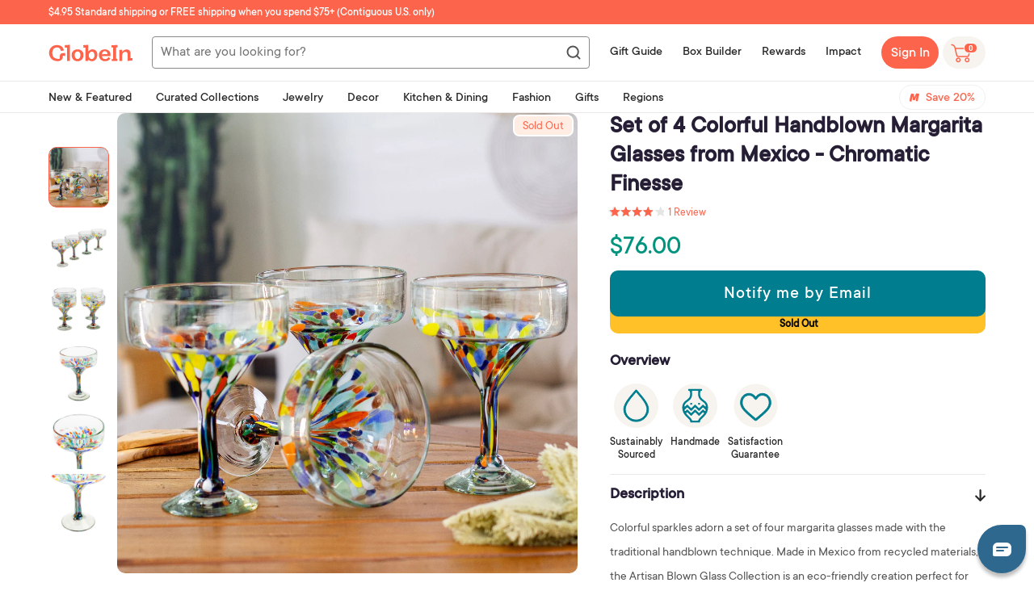

--- FILE ---
content_type: text/json
request_url: https://conf.config-security.com/model
body_size: 304
content:
{"title":"recommendation AI model (keras)","structure":"release_id=0x2c:78:20:36:24:67:34:6f:50:25:3d:5f:5c:3b:66:39:3c:57:2d:31:25:59:5b:4b:21:2b:53:35:71;keras;2fyhcyipoixlqtxs1z0fyihkvdgqbp7gm8cpwun5fspjqhn0wfsrmtvk8cwvgz7oakn1s87s","weights":"../weights/2c782036.h5","biases":"../biases/2c782036.h5"}